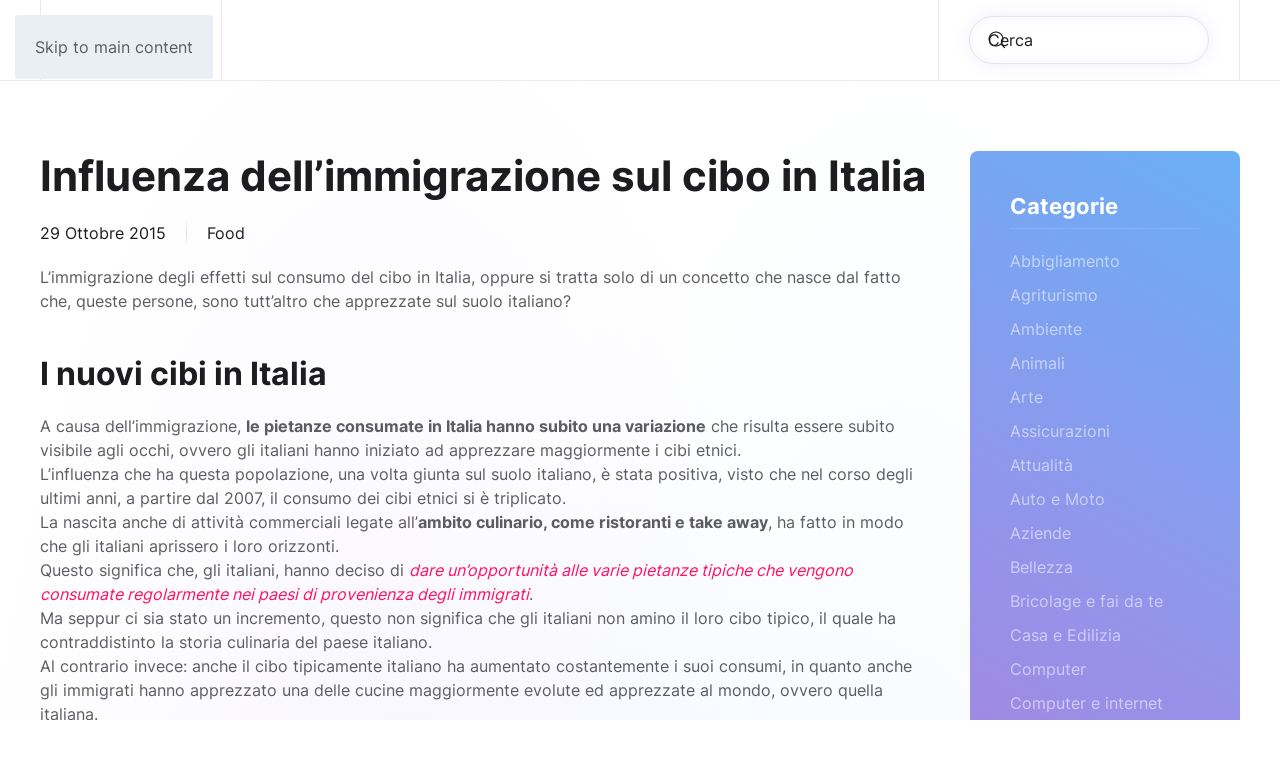

--- FILE ---
content_type: text/html; charset=UTF-8
request_url: https://artandars.it/influenza-dellimmigrazione-sul-cibo-in-italia/
body_size: 8172
content:
<!DOCTYPE html>
<html lang="it-IT">
    <head>
        <meta charset="UTF-8">
        <meta name="viewport" content="width=device-width, initial-scale=1">
        <link rel="icon" href="/wp-content/themes/yootheme/packages/theme-wordpress/assets/images/favicon.png" sizes="any">
                <link rel="apple-touch-icon" href="/wp-content/themes/yootheme/packages/theme-wordpress/assets/images/apple-touch-icon.png">
                <meta name='robots' content='index, follow, max-image-preview:large, max-snippet:-1, max-video-preview:-1' />

	<!-- This site is optimized with the Yoast SEO plugin v26.3 - https://yoast.com/wordpress/plugins/seo/ -->
	<title>Influenza dell&#039;immigrazione sul cibo in Italia</title>
	<link rel="canonical" href="https://artandars.it/influenza-dellimmigrazione-sul-cibo-in-italia/" />
	<meta property="og:locale" content="it_IT" />
	<meta property="og:type" content="article" />
	<meta property="og:title" content="Influenza dell&#039;immigrazione sul cibo in Italia" />
	<meta property="og:description" content="L&#8217;immigrazione degli effetti sul consumo del cibo in Italia, oppure si tratta solo di un concetto che nasce dal fatto che, queste persone, sono tutt&#8217;altro che apprezzate sul suolo italiano? I nuovi cibi in Italia A causa dell&#8217;immigrazione, le pietanze consumate in Italia hanno subito una variazione che risulta essere subito visibile agli occhi, ovvero [&hellip;]" />
	<meta property="og:url" content="https://artandars.it/influenza-dellimmigrazione-sul-cibo-in-italia/" />
	<meta property="og:site_name" content="Artandars" />
	<meta property="article:published_time" content="2015-10-29T19:04:33+00:00" />
	<meta property="article:modified_time" content="2019-04-03T07:30:22+00:00" />
	<meta name="author" content="staff" />
	<meta name="twitter:label1" content="Scritto da" />
	<meta name="twitter:data1" content="staff" />
	<meta name="twitter:label2" content="Tempo di lettura stimato" />
	<meta name="twitter:data2" content="3 minuti" />
	<script type="application/ld+json" class="yoast-schema-graph">{"@context":"https://schema.org","@graph":[{"@type":"WebPage","@id":"https://artandars.it/influenza-dellimmigrazione-sul-cibo-in-italia/","url":"https://artandars.it/influenza-dellimmigrazione-sul-cibo-in-italia/","name":"Influenza dell'immigrazione sul cibo in Italia","isPartOf":{"@id":"https://artandars.it/#website"},"datePublished":"2015-10-29T19:04:33+00:00","dateModified":"2019-04-03T07:30:22+00:00","author":{"@id":"https://artandars.it/#/schema/person/09cdcdfc9d1a80c841879691a495e647"},"breadcrumb":{"@id":"https://artandars.it/influenza-dellimmigrazione-sul-cibo-in-italia/#breadcrumb"},"inLanguage":"it-IT","potentialAction":[{"@type":"ReadAction","target":["https://artandars.it/influenza-dellimmigrazione-sul-cibo-in-italia/"]}]},{"@type":"BreadcrumbList","@id":"https://artandars.it/influenza-dellimmigrazione-sul-cibo-in-italia/#breadcrumb","itemListElement":[{"@type":"ListItem","position":1,"name":"Home","item":"https://artandars.it/"},{"@type":"ListItem","position":2,"name":"Food","item":"https://artandars.it/food/"},{"@type":"ListItem","position":3,"name":"Influenza dell&#8217;immigrazione sul cibo in Italia"}]},{"@type":"WebSite","@id":"https://artandars.it/#website","url":"https://artandars.it/","name":"Artandars","description":"Article marketing e Notizie di prima mano","potentialAction":[{"@type":"SearchAction","target":{"@type":"EntryPoint","urlTemplate":"https://artandars.it/?s={search_term_string}"},"query-input":{"@type":"PropertyValueSpecification","valueRequired":true,"valueName":"search_term_string"}}],"inLanguage":"it-IT"},{"@type":"Person","@id":"https://artandars.it/#/schema/person/09cdcdfc9d1a80c841879691a495e647","name":"staff"}]}</script>
	<!-- / Yoast SEO plugin. -->


<link rel="alternate" type="application/rss+xml" title="Artandars &raquo; Feed" href="https://artandars.it/feed/" />
<link rel="alternate" type="application/rss+xml" title="Artandars &raquo; Feed dei commenti" href="https://artandars.it/comments/feed/" />
<link rel='stylesheet' id='wp-block-library-css' href='https://artandars.it/wp-includes/css/dist/block-library/style.min.css?ver=6.8.3' media='all' />
<style id='classic-theme-styles-inline-css'>
/*! This file is auto-generated */
.wp-block-button__link{color:#fff;background-color:#32373c;border-radius:9999px;box-shadow:none;text-decoration:none;padding:calc(.667em + 2px) calc(1.333em + 2px);font-size:1.125em}.wp-block-file__button{background:#32373c;color:#fff;text-decoration:none}
</style>
<style id='global-styles-inline-css'>
:root{--wp--preset--aspect-ratio--square: 1;--wp--preset--aspect-ratio--4-3: 4/3;--wp--preset--aspect-ratio--3-4: 3/4;--wp--preset--aspect-ratio--3-2: 3/2;--wp--preset--aspect-ratio--2-3: 2/3;--wp--preset--aspect-ratio--16-9: 16/9;--wp--preset--aspect-ratio--9-16: 9/16;--wp--preset--color--black: #000000;--wp--preset--color--cyan-bluish-gray: #abb8c3;--wp--preset--color--white: #ffffff;--wp--preset--color--pale-pink: #f78da7;--wp--preset--color--vivid-red: #cf2e2e;--wp--preset--color--luminous-vivid-orange: #ff6900;--wp--preset--color--luminous-vivid-amber: #fcb900;--wp--preset--color--light-green-cyan: #7bdcb5;--wp--preset--color--vivid-green-cyan: #00d084;--wp--preset--color--pale-cyan-blue: #8ed1fc;--wp--preset--color--vivid-cyan-blue: #0693e3;--wp--preset--color--vivid-purple: #9b51e0;--wp--preset--gradient--vivid-cyan-blue-to-vivid-purple: linear-gradient(135deg,rgba(6,147,227,1) 0%,rgb(155,81,224) 100%);--wp--preset--gradient--light-green-cyan-to-vivid-green-cyan: linear-gradient(135deg,rgb(122,220,180) 0%,rgb(0,208,130) 100%);--wp--preset--gradient--luminous-vivid-amber-to-luminous-vivid-orange: linear-gradient(135deg,rgba(252,185,0,1) 0%,rgba(255,105,0,1) 100%);--wp--preset--gradient--luminous-vivid-orange-to-vivid-red: linear-gradient(135deg,rgba(255,105,0,1) 0%,rgb(207,46,46) 100%);--wp--preset--gradient--very-light-gray-to-cyan-bluish-gray: linear-gradient(135deg,rgb(238,238,238) 0%,rgb(169,184,195) 100%);--wp--preset--gradient--cool-to-warm-spectrum: linear-gradient(135deg,rgb(74,234,220) 0%,rgb(151,120,209) 20%,rgb(207,42,186) 40%,rgb(238,44,130) 60%,rgb(251,105,98) 80%,rgb(254,248,76) 100%);--wp--preset--gradient--blush-light-purple: linear-gradient(135deg,rgb(255,206,236) 0%,rgb(152,150,240) 100%);--wp--preset--gradient--blush-bordeaux: linear-gradient(135deg,rgb(254,205,165) 0%,rgb(254,45,45) 50%,rgb(107,0,62) 100%);--wp--preset--gradient--luminous-dusk: linear-gradient(135deg,rgb(255,203,112) 0%,rgb(199,81,192) 50%,rgb(65,88,208) 100%);--wp--preset--gradient--pale-ocean: linear-gradient(135deg,rgb(255,245,203) 0%,rgb(182,227,212) 50%,rgb(51,167,181) 100%);--wp--preset--gradient--electric-grass: linear-gradient(135deg,rgb(202,248,128) 0%,rgb(113,206,126) 100%);--wp--preset--gradient--midnight: linear-gradient(135deg,rgb(2,3,129) 0%,rgb(40,116,252) 100%);--wp--preset--font-size--small: 13px;--wp--preset--font-size--medium: 20px;--wp--preset--font-size--large: 36px;--wp--preset--font-size--x-large: 42px;--wp--preset--spacing--20: 0.44rem;--wp--preset--spacing--30: 0.67rem;--wp--preset--spacing--40: 1rem;--wp--preset--spacing--50: 1.5rem;--wp--preset--spacing--60: 2.25rem;--wp--preset--spacing--70: 3.38rem;--wp--preset--spacing--80: 5.06rem;--wp--preset--shadow--natural: 6px 6px 9px rgba(0, 0, 0, 0.2);--wp--preset--shadow--deep: 12px 12px 50px rgba(0, 0, 0, 0.4);--wp--preset--shadow--sharp: 6px 6px 0px rgba(0, 0, 0, 0.2);--wp--preset--shadow--outlined: 6px 6px 0px -3px rgba(255, 255, 255, 1), 6px 6px rgba(0, 0, 0, 1);--wp--preset--shadow--crisp: 6px 6px 0px rgba(0, 0, 0, 1);}:where(.is-layout-flex){gap: 0.5em;}:where(.is-layout-grid){gap: 0.5em;}body .is-layout-flex{display: flex;}.is-layout-flex{flex-wrap: wrap;align-items: center;}.is-layout-flex > :is(*, div){margin: 0;}body .is-layout-grid{display: grid;}.is-layout-grid > :is(*, div){margin: 0;}:where(.wp-block-columns.is-layout-flex){gap: 2em;}:where(.wp-block-columns.is-layout-grid){gap: 2em;}:where(.wp-block-post-template.is-layout-flex){gap: 1.25em;}:where(.wp-block-post-template.is-layout-grid){gap: 1.25em;}.has-black-color{color: var(--wp--preset--color--black) !important;}.has-cyan-bluish-gray-color{color: var(--wp--preset--color--cyan-bluish-gray) !important;}.has-white-color{color: var(--wp--preset--color--white) !important;}.has-pale-pink-color{color: var(--wp--preset--color--pale-pink) !important;}.has-vivid-red-color{color: var(--wp--preset--color--vivid-red) !important;}.has-luminous-vivid-orange-color{color: var(--wp--preset--color--luminous-vivid-orange) !important;}.has-luminous-vivid-amber-color{color: var(--wp--preset--color--luminous-vivid-amber) !important;}.has-light-green-cyan-color{color: var(--wp--preset--color--light-green-cyan) !important;}.has-vivid-green-cyan-color{color: var(--wp--preset--color--vivid-green-cyan) !important;}.has-pale-cyan-blue-color{color: var(--wp--preset--color--pale-cyan-blue) !important;}.has-vivid-cyan-blue-color{color: var(--wp--preset--color--vivid-cyan-blue) !important;}.has-vivid-purple-color{color: var(--wp--preset--color--vivid-purple) !important;}.has-black-background-color{background-color: var(--wp--preset--color--black) !important;}.has-cyan-bluish-gray-background-color{background-color: var(--wp--preset--color--cyan-bluish-gray) !important;}.has-white-background-color{background-color: var(--wp--preset--color--white) !important;}.has-pale-pink-background-color{background-color: var(--wp--preset--color--pale-pink) !important;}.has-vivid-red-background-color{background-color: var(--wp--preset--color--vivid-red) !important;}.has-luminous-vivid-orange-background-color{background-color: var(--wp--preset--color--luminous-vivid-orange) !important;}.has-luminous-vivid-amber-background-color{background-color: var(--wp--preset--color--luminous-vivid-amber) !important;}.has-light-green-cyan-background-color{background-color: var(--wp--preset--color--light-green-cyan) !important;}.has-vivid-green-cyan-background-color{background-color: var(--wp--preset--color--vivid-green-cyan) !important;}.has-pale-cyan-blue-background-color{background-color: var(--wp--preset--color--pale-cyan-blue) !important;}.has-vivid-cyan-blue-background-color{background-color: var(--wp--preset--color--vivid-cyan-blue) !important;}.has-vivid-purple-background-color{background-color: var(--wp--preset--color--vivid-purple) !important;}.has-black-border-color{border-color: var(--wp--preset--color--black) !important;}.has-cyan-bluish-gray-border-color{border-color: var(--wp--preset--color--cyan-bluish-gray) !important;}.has-white-border-color{border-color: var(--wp--preset--color--white) !important;}.has-pale-pink-border-color{border-color: var(--wp--preset--color--pale-pink) !important;}.has-vivid-red-border-color{border-color: var(--wp--preset--color--vivid-red) !important;}.has-luminous-vivid-orange-border-color{border-color: var(--wp--preset--color--luminous-vivid-orange) !important;}.has-luminous-vivid-amber-border-color{border-color: var(--wp--preset--color--luminous-vivid-amber) !important;}.has-light-green-cyan-border-color{border-color: var(--wp--preset--color--light-green-cyan) !important;}.has-vivid-green-cyan-border-color{border-color: var(--wp--preset--color--vivid-green-cyan) !important;}.has-pale-cyan-blue-border-color{border-color: var(--wp--preset--color--pale-cyan-blue) !important;}.has-vivid-cyan-blue-border-color{border-color: var(--wp--preset--color--vivid-cyan-blue) !important;}.has-vivid-purple-border-color{border-color: var(--wp--preset--color--vivid-purple) !important;}.has-vivid-cyan-blue-to-vivid-purple-gradient-background{background: var(--wp--preset--gradient--vivid-cyan-blue-to-vivid-purple) !important;}.has-light-green-cyan-to-vivid-green-cyan-gradient-background{background: var(--wp--preset--gradient--light-green-cyan-to-vivid-green-cyan) !important;}.has-luminous-vivid-amber-to-luminous-vivid-orange-gradient-background{background: var(--wp--preset--gradient--luminous-vivid-amber-to-luminous-vivid-orange) !important;}.has-luminous-vivid-orange-to-vivid-red-gradient-background{background: var(--wp--preset--gradient--luminous-vivid-orange-to-vivid-red) !important;}.has-very-light-gray-to-cyan-bluish-gray-gradient-background{background: var(--wp--preset--gradient--very-light-gray-to-cyan-bluish-gray) !important;}.has-cool-to-warm-spectrum-gradient-background{background: var(--wp--preset--gradient--cool-to-warm-spectrum) !important;}.has-blush-light-purple-gradient-background{background: var(--wp--preset--gradient--blush-light-purple) !important;}.has-blush-bordeaux-gradient-background{background: var(--wp--preset--gradient--blush-bordeaux) !important;}.has-luminous-dusk-gradient-background{background: var(--wp--preset--gradient--luminous-dusk) !important;}.has-pale-ocean-gradient-background{background: var(--wp--preset--gradient--pale-ocean) !important;}.has-electric-grass-gradient-background{background: var(--wp--preset--gradient--electric-grass) !important;}.has-midnight-gradient-background{background: var(--wp--preset--gradient--midnight) !important;}.has-small-font-size{font-size: var(--wp--preset--font-size--small) !important;}.has-medium-font-size{font-size: var(--wp--preset--font-size--medium) !important;}.has-large-font-size{font-size: var(--wp--preset--font-size--large) !important;}.has-x-large-font-size{font-size: var(--wp--preset--font-size--x-large) !important;}
:where(.wp-block-post-template.is-layout-flex){gap: 1.25em;}:where(.wp-block-post-template.is-layout-grid){gap: 1.25em;}
:where(.wp-block-columns.is-layout-flex){gap: 2em;}:where(.wp-block-columns.is-layout-grid){gap: 2em;}
:root :where(.wp-block-pullquote){font-size: 1.5em;line-height: 1.6;}
</style>
<link rel='stylesheet' id='toc-screen-css' href='https://artandars.it/wp-content/plugins/table-of-contents-plus/screen.min.css?ver=2411.1' media='all' />
<link href="https://artandars.it/wp-content/themes/yootheme/css/theme.1.css?ver=1762216628" rel="stylesheet">
<script src="https://artandars.it/wp-includes/js/jquery/jquery.min.js?ver=3.7.1" id="jquery-core-js"></script>
<script src="https://artandars.it/wp-includes/js/jquery/jquery-migrate.min.js?ver=3.4.1" id="jquery-migrate-js"></script>
<link rel="https://api.w.org/" href="https://artandars.it/wp-json/" /><link rel="alternate" title="JSON" type="application/json" href="https://artandars.it/wp-json/wp/v2/posts/212" /><link rel="EditURI" type="application/rsd+xml" title="RSD" href="https://artandars.it/xmlrpc.php?rsd" />
<meta name="generator" content="WordPress 6.8.3" />
<link rel='shortlink' href='https://artandars.it/?p=212' />
<link rel="alternate" title="oEmbed (JSON)" type="application/json+oembed" href="https://artandars.it/wp-json/oembed/1.0/embed?url=https%3A%2F%2Fartandars.it%2Finfluenza-dellimmigrazione-sul-cibo-in-italia%2F" />
<link rel="alternate" title="oEmbed (XML)" type="text/xml+oembed" href="https://artandars.it/wp-json/oembed/1.0/embed?url=https%3A%2F%2Fartandars.it%2Finfluenza-dellimmigrazione-sul-cibo-in-italia%2F&#038;format=xml" />
<script src="https://artandars.it/wp-content/themes/yootheme/vendor/assets/uikit/dist/js/uikit.min.js?ver=4.5.32"></script>
<script src="https://artandars.it/wp-content/themes/yootheme/vendor/assets/uikit/dist/js/uikit-icons-circle.min.js?ver=4.5.32"></script>
<script src="https://artandars.it/wp-content/themes/yootheme/js/theme.js?ver=4.5.32"></script>
<script>window.yootheme ||= {}; var $theme = yootheme.theme = {"i18n":{"close":{"label":"Chiudi","0":"yootheme"},"totop":{"label":"Back to top","0":"yootheme"},"marker":{"label":"Open","0":"yootheme"},"navbarToggleIcon":{"label":"Apri menu","0":"yootheme"},"paginationPrevious":{"label":"Pagina precedente","0":"yootheme"},"paginationNext":{"label":"Pagina successiva","0":"yootheme"},"searchIcon":{"toggle":"Open Search","submit":"Submit Search"},"slider":{"next":"Next slide","previous":"Previous slide","slideX":"Slide %s","slideLabel":"%s of %s"},"slideshow":{"next":"Next slide","previous":"Previous slide","slideX":"Slide %s","slideLabel":"%s of %s"},"lightboxPanel":{"next":"Next slide","previous":"Previous slide","slideLabel":"%s of %s","close":"Close"}}};</script>
    </head>
    <body class="wp-singular post-template-default single single-post postid-212 single-format-standard wp-theme-yootheme ">

        
        <div class="uk-hidden-visually uk-notification uk-notification-top-left uk-width-auto">
            <div class="uk-notification-message">
                <a href="#tm-main" class="uk-link-reset">Skip to main content</a>
            </div>
        </div>

        
        
        <div class="tm-page">

                        


<header class="tm-header-mobile uk-hidden@m">


    
        <div class="uk-navbar-container">

            <div class="uk-container uk-container-expand">
                <nav class="uk-navbar" uk-navbar="{&quot;align&quot;:&quot;left&quot;,&quot;container&quot;:&quot;.tm-header-mobile&quot;,&quot;boundary&quot;:&quot;.tm-header-mobile .uk-navbar-container&quot;}">

                                        <div class="uk-navbar-left ">

                        
                                                    <a uk-toggle href="#tm-dialog-mobile" class="uk-navbar-toggle">

        
        <div uk-navbar-toggle-icon></div>

        
    </a>                        
                        
                    </div>
                    
                                        <div class="uk-navbar-center">

                                                    <a href="https://artandars.it/" aria-label="Torna alla Home" class="uk-logo uk-navbar-item">
    Artandars</a>                        
                        
                    </div>
                    
                    
                </nav>
            </div>

        </div>

    



        <div id="tm-dialog-mobile" uk-offcanvas="container: true; overlay: true" mode="slide">
        <div class="uk-offcanvas-bar uk-flex uk-flex-column">

                        <button class="uk-offcanvas-close uk-close-large" type="button" uk-close uk-toggle="cls: uk-close-large; mode: media; media: @s"></button>
            
                        <div class="uk-margin-auto-bottom">
                
<div class="uk-panel widget widget_search" id="search-3">

    
    

    <form id="search-0" action="https://artandars.it/" method="get" role="search" class="uk-search uk-search-default uk-width-1-1"><span uk-search-icon></span><input name="s" placeholder="Cerca" required aria-label="Cerca" type="search" class="uk-search-input"></form>
    

</div>
            </div>
            
            
        </div>
    </div>
    
    
    

</header>




<header class="tm-header uk-visible@m">



        <div uk-sticky media="@m" show-on-up animation="uk-animation-slide-top" cls-active="uk-navbar-sticky" sel-target=".uk-navbar-container">
    
        <div class="uk-navbar-container">

            <div class="uk-container">
                <nav class="uk-navbar" uk-navbar="{&quot;align&quot;:&quot;left&quot;,&quot;container&quot;:&quot;.tm-header &gt; [uk-sticky]&quot;,&quot;boundary&quot;:&quot;.tm-header .uk-navbar-container&quot;}">

                                        <div class="uk-navbar-left ">

                                                    <a href="https://artandars.it/" aria-label="Torna alla Home" class="uk-logo uk-navbar-item">
    Artandars</a>                        
                        
                        
                    </div>
                    
                    
                                        <div class="uk-navbar-right">

                                                                            
                                                    
<div class="uk-navbar-item widget widget_search" id="search-5">

    
    

    <form id="search-1" action="https://artandars.it/" method="get" role="search" class="uk-search uk-search-navbar"><span uk-search-icon></span><input name="s" placeholder="Cerca" required aria-label="Cerca" type="search" class="uk-search-input"></form>
    

</div>
                        
                    </div>
                    
                </nav>
            </div>

        </div>

        </div>
    







</header>

            
            
            <main id="tm-main"  class="tm-main uk-section uk-section-default" uk-height-viewport="expand: true">

                                <div class="uk-container">

                    
                    <div class="uk-grid" uk-grid>
                        <div class="uk-width-expand@m">

                    
                            
                
<article id="post-212" class="uk-article post-212 post type-post status-publish format-standard hentry category-food" typeof="Article" vocab="https://schema.org/">

    <meta property="name" content="Influenza dell&#8217;immigrazione sul cibo in Italia">
    <meta property="author" typeof="Person" content="staff">
    <meta property="dateModified" content="2019-04-03T09:30:22+02:00">
    <meta class="uk-margin-remove-adjacent" property="datePublished" content="2015-10-29T20:04:33+01:00">

            
    
        
        <h1 property="headline" class="uk-margin-top uk-margin-remove-bottom uk-article-title">Influenza dell&#8217;immigrazione sul cibo in Italia</h1>
                            <ul class="uk-margin-top uk-margin-remove-bottom uk-subnav uk-subnav-divider">
                                    <li><span><time datetime="2015-10-29T20:04:33+01:00">29 Ottobre 2015</time></span></li>
                
                                    <li><a href="https://artandars.it/food/" rel="category tag">Food</a></li>
                
                            </ul>
                    
        
        
                    <div class="uk-margin-top" property="text">

                
                                    <p>L&#8217;immigrazione degli effetti sul consumo del cibo in Italia, oppure si tratta solo di un concetto che nasce dal fatto che, queste persone, sono tutt&#8217;altro che apprezzate sul suolo italiano?</p>
<h2>I nuovi cibi in Italia</h2>
<p>A causa dell&#8217;immigrazione, <strong>le pietanze consumate in Italia hanno subito una variazione</strong> che risulta essere subito visibile agli occhi, ovvero gli italiani hanno iniziato ad apprezzare maggiormente i cibi etnici.<br />
L&#8217;influenza che ha questa popolazione, una volta giunta sul suolo italiano, è stata positiva, visto che nel corso degli ultimi anni, a partire dal 2007, il consumo dei cibi etnici si è triplicato.<br />
La nascita anche di attività commerciali legate all&#8217;<strong>ambito culinario, come ristoranti e take away</strong>, ha fatto in modo che gli italiani aprissero i loro orizzonti.<br />
Questo significa che, gli italiani, hanno deciso di <em>dare un&#8217;opportunità alle varie pietanze tipiche che vengono consumate regolarmente nei paesi di provenienza degli immigrati</em>.<br />
Ma seppur ci sia stato un incremento, questo non significa che gli italiani non amino il loro cibo tipico, il quale ha contraddistinto la storia culinaria del paese italiano.<br />
Al contrario invece: anche il cibo tipicamente italiano ha aumentato costantemente i suoi consumi, in quanto anche gli immigrati hanno apprezzato una delle cucine maggiormente evolute ed apprezzate al mondo, ovvero quella italiana.</p>
<h2>Cosa ha spinto il cambio dei cibi consumati</h2>
<p>Ad aver spinto gli italiani a cambiare leggermente le loro abitudini alimentari, e ad aprire gli orizzonti culinari, in maniera principale è stata la curiosità.<br />
Per un italiano infatti, poter a<strong>ssaggiare le pietanze come sushi o kebab</strong>, che fino ad un decennio fa erano completamente assenti, stimola il loro palato e soprattutto la curiosità di poter assaggiare le suddette pietanze.<br />
Esse, essendo preparate in maniera diversa, ed avendo un sapore particolare e quasi inedito, hanno conquistato i cuori di coloro che hanno assaporato tali pietanze.<br />
Gli italiani dunque si dimostrano ancora una volta come ottimi buon gustai, che non si tirano indietro di fronte a nuove pietanze, ma al contrario, accettano questa sorta di sfida, ovvero preferiscono assaggiarla e successivamente decidono se attribuirle un grande successo oppure se ignorarla completamente.</p>
<h2>Piatti etnici e Ciboon</h2>
<p>Coloro che vogliono gustare le<strong> varie pietanze etniche</strong> o chi invece ha già avuto l&#8217;occasione, per poterle portare a casa propria non devono fare altro se non sfruttare il servizio che viene offerto da Ciboon.it.<br />
Questo particolare sito infatti permette loro di trovare tanti locali che sono presenti nei pressi della loro abitazione o comunque nelle zone ad essa vicine.<br />
Inserendo l&#8217;indirizzo di casa propria infatti, i clienti possono trovare, nella schermata che viene caricata, i locali etnici che permettono agli utenti di poter gustare una delle tantissime pietanze proposte da quel locale.<br />
Interessante sottolineare come i <strong>clienti potranno esaminare il menù prima di procedere all&#8217;acquisto</strong> di una delle tante pietanze proposte dal locale.<br />
La panoramica generale permette dunque di creare un menù che risulta essere soddisfacente sotto ogni punto di vista.<br />
I clienti dovranno poi procedere alla compilazione del suddetto, <strong>inserendo nella lista tutti i cibi, etnici e non, che si vogliono consumare</strong>: per poter sfruttare la consegna a domicilio, basterà semplicemente raggiungere la somma minima consigliata nella tabella, ed infine prenotare il cibo ad un determinato orario, inserendo i dati relativi alla propria casa, compreso cognome nel campanello.<br />
All&#8217;orario prestabilito sarà possibile poter assaggiare una delle tante <strong>pietanze etniche offerte dal sito web Ciboon</strong>.</p>
                
                
            </div>
        
        
        
                <nav class="uk-margin-medium">
            <ul class="uk-pagination uk-margin-remove-bottom">
                                <li><a href="https://artandars.it/artigiani-restauro-parquet-venezia/" rel="prev"><span uk-pagination-previous></span> Precedente</a></li>
                                                <li class="uk-margin-auto-left"><a href="https://artandars.it/capodanno-a-roma-organizzazione-ed-eventi/" rel="next">Successivo <span uk-pagination-next></span></a></li>
                            </ul>
        </nav>
        
        
    
</article>
        
                                                </div>

                        
<aside id="tm-sidebar" class="tm-sidebar uk-width-1-4@m">
    
<div class="uk-grid uk-child-width-1-1" uk-grid>    <div>
<div class="uk-card uk-card-body uk-card-primary tm-child-list widget widget_categories" id="categories-2">

    
        <h3 class="uk-card-title uk-heading-divider">

                Categorie        
        </h3>

    
    
			<ul>
					<li class="cat-item cat-item-14"><a href="https://artandars.it/abbigliamento/">Abbigliamento</a>
</li>
	<li class="cat-item cat-item-30"><a href="https://artandars.it/agriturismo/">Agriturismo</a>
</li>
	<li class="cat-item cat-item-15"><a href="https://artandars.it/ambiente/">Ambiente</a>
</li>
	<li class="cat-item cat-item-9"><a href="https://artandars.it/animali/">Animali</a>
</li>
	<li class="cat-item cat-item-32"><a href="https://artandars.it/arte/">Arte</a>
</li>
	<li class="cat-item cat-item-33"><a href="https://artandars.it/assicurazioni/">Assicurazioni</a>
</li>
	<li class="cat-item cat-item-16"><a href="https://artandars.it/attualita/">Attualità</a>
</li>
	<li class="cat-item cat-item-17"><a href="https://artandars.it/auto-e-moto/">Auto e Moto</a>
</li>
	<li class="cat-item cat-item-34"><a href="https://artandars.it/aziende/">Aziende</a>
</li>
	<li class="cat-item cat-item-4"><a href="https://artandars.it/bellezza/">Bellezza</a>
</li>
	<li class="cat-item cat-item-11"><a href="https://artandars.it/bricolage-e-fai-da-te/">Bricolage e fai da te</a>
</li>
	<li class="cat-item cat-item-8"><a href="https://artandars.it/casa-e-edilizia/">Casa e Edilizia</a>
</li>
	<li class="cat-item cat-item-18"><a href="https://artandars.it/computer/">Computer</a>
</li>
	<li class="cat-item cat-item-35"><a href="https://artandars.it/computer-e-internet/">Computer e internet</a>
</li>
	<li class="cat-item cat-item-19"><a href="https://artandars.it/cucina/">Cucina</a>
</li>
	<li class="cat-item cat-item-36"><a href="https://artandars.it/cultura/">Cultura</a>
</li>
	<li class="cat-item cat-item-37"><a href="https://artandars.it/donne/">Donne</a>
</li>
	<li class="cat-item cat-item-20"><a href="https://artandars.it/economia-e-finanza/">Economia e Finanza</a>
</li>
	<li class="cat-item cat-item-38"><a href="https://artandars.it/edilizia/">Edilizia</a>
</li>
	<li class="cat-item cat-item-7"><a href="https://artandars.it/erotismo/">Erotismo</a>
</li>
	<li class="cat-item cat-item-6"><a href="https://artandars.it/esoterismo-e-cartomanzia/">Esoterismo e cartomanzia</a>
</li>
	<li class="cat-item cat-item-21"><a href="https://artandars.it/eventi/">Eventi</a>
</li>
	<li class="cat-item cat-item-39"><a href="https://artandars.it/fai-da-te/">Fai da te</a>
</li>
	<li class="cat-item cat-item-40"><a href="https://artandars.it/food/">Food</a>
</li>
	<li class="cat-item cat-item-41"><a href="https://artandars.it/formazione/">Formazione</a>
</li>
	<li class="cat-item cat-item-22"><a href="https://artandars.it/gastronomia/">Gastronomia</a>
</li>
	<li class="cat-item cat-item-42"><a href="https://artandars.it/hobby-e-tempo-libero/">Hobby e tempo libero</a>
</li>
	<li class="cat-item cat-item-13"><a href="https://artandars.it/immobiliare/">Immobiliare</a>
</li>
	<li class="cat-item cat-item-23"><a href="https://artandars.it/incontri-online/">Incontri Online</a>
</li>
	<li class="cat-item cat-item-43"><a href="https://artandars.it/istruzione/">Istruzione</a>
</li>
	<li class="cat-item cat-item-1"><a href="https://artandars.it/istruzione-e-formazione/">Istruzione e Formazione</a>
</li>
	<li class="cat-item cat-item-24"><a href="https://artandars.it/lavoro/">Lavoro</a>
</li>
	<li class="cat-item cat-item-44"><a href="https://artandars.it/mangiare-e-bere/">Mangiare e bere</a>
</li>
	<li class="cat-item cat-item-45"><a href="https://artandars.it/salute-e-bellezza/">Salute e Bellezza</a>
</li>
	<li class="cat-item cat-item-25"><a href="https://artandars.it/salute-e-medicina/">Salute e Medicina</a>
</li>
	<li class="cat-item cat-item-46"><a href="https://artandars.it/scienza/">Scienza</a>
</li>
	<li class="cat-item cat-item-3"><a href="https://artandars.it/scuola-e-formazione/">Scuola e formazione</a>
</li>
	<li class="cat-item cat-item-26"><a href="https://artandars.it/servizi/">Servizi</a>
</li>
	<li class="cat-item cat-item-10"><a href="https://artandars.it/shopping/">Shopping</a>
</li>
	<li class="cat-item cat-item-47"><a href="https://artandars.it/shopping-online/">Shopping online</a>
</li>
	<li class="cat-item cat-item-5"><a href="https://artandars.it/siti-utili/">Siti Utili</a>
</li>
	<li class="cat-item cat-item-27"><a href="https://artandars.it/software/">Software</a>
</li>
	<li class="cat-item cat-item-28"><a href="https://artandars.it/sport/">Sport</a>
</li>
	<li class="cat-item cat-item-29"><a href="https://artandars.it/tecnologia/">Tecnologia</a>
</li>
	<li class="cat-item cat-item-12"><a href="https://artandars.it/turismo/">Turismo</a>
</li>
	<li class="cat-item cat-item-31"><a href="https://artandars.it/varie/">Varie</a>
</li>
	<li class="cat-item cat-item-48"><a href="https://artandars.it/web-e-tecnologia/">Web e Tecnologia</a>
</li>
			</ul>

			
</div>
</div>    <div>
<div class="uk-card uk-card-body uk-card-secondary tm-child-list widget widget_recent_entries" id="recent-posts-3">

    
        <h3 class="uk-card-title uk-heading-divider">

                Articoli recenti        
        </h3>

    
    
		
		<ul>
											<li>
					<a href="https://artandars.it/accessori-per-auto-come-migliorare-la-propria-vettura/">Accessori per auto: come migliorare la propria vettura</a>
									</li>
											<li>
					<a href="https://artandars.it/mobilita-elettrica-tutto-cio-che-dovete-sapere/">Mobilità elettrica: tutto ciò che dovete sapere</a>
									</li>
											<li>
					<a href="https://artandars.it/mobilita-elettrica-e-veicoli-commerciali-i-modelli-maxus/">Mobilità elettrica e veicoli commerciali: i modelli Maxus</a>
									</li>
											<li>
					<a href="https://artandars.it/lusato-meglio-evitare-avventure/">L&#8217;usato? Meglio evitare avventure</a>
									</li>
											<li>
					<a href="https://artandars.it/auto-nuove-e-usate-in-toscana-scoprite-nuova-comauto/">Auto nuove e usate in Toscana: scoprite Nuova Comauto</a>
									</li>
					</ul>

		
</div>
</div></div></aside>

                    </div>
                     
                </div>
                
            </main>

            
            
        </div>

        
        <script type="speculationrules">
{"prefetch":[{"source":"document","where":{"and":[{"href_matches":"\/*"},{"not":{"href_matches":["\/wp-*.php","\/wp-admin\/*","\/wp-content\/uploads\/*","\/wp-content\/*","\/wp-content\/plugins\/*","\/wp-content\/themes\/yootheme\/*","\/*\\?(.+)"]}},{"not":{"selector_matches":"a[rel~=\"nofollow\"]"}},{"not":{"selector_matches":".no-prefetch, .no-prefetch a"}}]},"eagerness":"conservative"}]}
</script>
<script id="toc-front-js-extra">
var tocplus = {"smooth_scroll":"1","visibility_show":"Mostra","visibility_hide":"Nascondi","width":"Auto"};
</script>
<script src="https://artandars.it/wp-content/plugins/table-of-contents-plus/front.min.js?ver=2411.1" id="toc-front-js"></script>
    </body>
</html>
